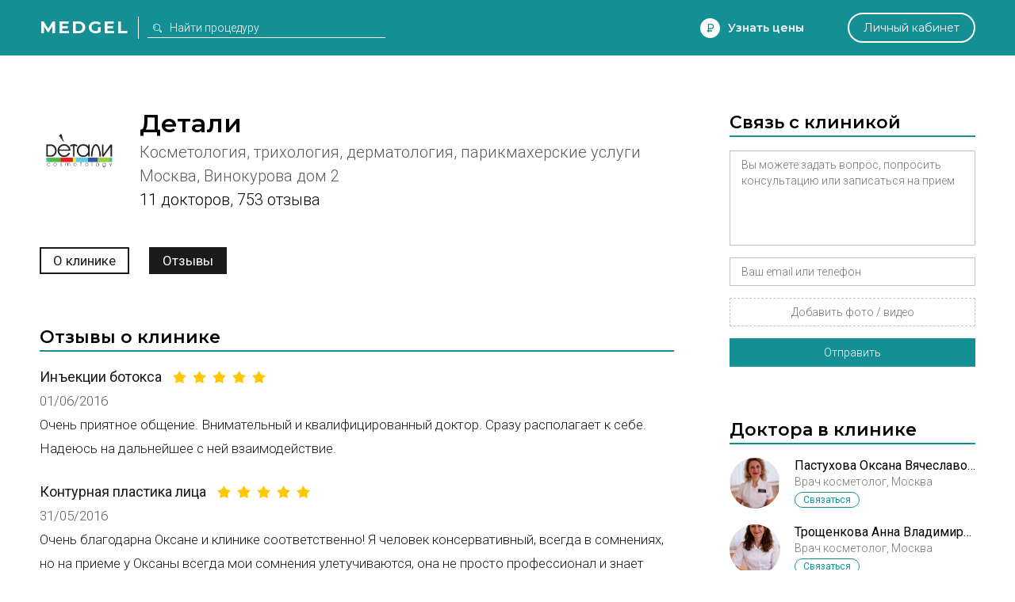

--- FILE ---
content_type: text/html; charset=utf-8
request_url: https://medgel.ru/clinic/273/reviews/440/
body_size: 10480
content:




<!DOCTYPE html>

<html lang="ru">
    <head>
        <title>Клиника Детали. Список отзывов. Стр. 45</title>
        <meta name="description" content="Косметология, трихология, дерматология, парикмахерские услуги Детали. Список всех отзывов. Стр. 45"/>
        <meta name="viewport" content="width=device-width, initial-scale=1.0">

        <link rel="icon" type="image/png" href="/xfavicon.png.pagespeed.ic.cI7i6owcd1.webp">

        <link rel="stylesheet" href="/static/2/css/A.common.css.pagespeed.cf.WO57B5RnuW.css"><link rel="stylesheet" href="/static/css/A.pagination.css.pagespeed.cf.hQwPuWI7SU.css"><link rel="stylesheet" href="/static/2/css/A.modal.css.pagespeed.cf.UfZfQqU3ex.css"><link rel="stylesheet" href="/static/unitegallery/css/A.unite-gallery.css.pagespeed.cf.t2R8vBEtsA.css"><link rel="stylesheet" href="/static/unitegallery/themes/default/A.ug-theme-default.css.pagespeed.cf.w419BmFW9u.css"><link rel="stylesheet" href="/static/2/css/A.full.css.pagespeed.cf.sf6PaJTWvZ.css"><style></style>        
        <script>

            var userID = 0,
                userName = '';
            var isMain = false;
            var proceduresJSON = [{"procedureID":"1","name":"Абдоминопластика (пластика живота)","keyword":"abdominoplastika"},{"procedureID":"2","name":"Анестезия (наркоз)","keyword":"anesthesia"},{"procedureID":"3","name":"Аппаратная косметология","keyword":"apparatus-cosmetology"},{"procedureID":"5","name":"Биоревитализация","keyword":"biorevitalization"},{"procedureID":"6","name":"Блефаропластика (пластика век)","keyword":"blepharoplastika"},{"procedureID":"7","name":"Бодилифтинг","keyword":"bodylifting"},{"procedureID":"8","name":"Брахиопластика","keyword":"brahioplastika"},{"procedureID":"9","name":"Вагинопластика","keyword":"vaginoplastika"},{"procedureID":"12","name":"Глютеопластика","keyword":"glyuteoplastika"},{"procedureID":"13","name":"Интимная контурная пластика","keyword":"intimate-contour-plastic"},{"procedureID":"14","name":"Инъекции ботокса","keyword":"botox-injection"},{"procedureID":"16","name":"Контурная пластика губ","keyword":"lips-contour-plastic"},{"procedureID":"17","name":"Контурная пластика лица","keyword":"face-contour-plastic"},{"procedureID":"18","name":"Контурная пластика носа","keyword":"nose-contour-plastic"},{"procedureID":"19","name":"Контурная пластика носогубных складок","keyword":"nasolabial-folds-contour-plastic"},{"procedureID":"20","name":"Коррекция сосков и ареолы","keyword":"nipple-and-areola-correction"},{"procedureID":"21","name":"Косметические уходы","keyword":"beauty-care"},{"procedureID":"22","name":"Круговая подтяжка лица","keyword":"circular-facelifting"},{"procedureID":"23","name":"Круропластика","keyword":"kruroplastika"},{"procedureID":"24","name":"Лабиопластика","keyword":"labioplastika"},{"procedureID":"25","name":"Лазерная биоревитализация","keyword":"laser-biorevitalization"},{"procedureID":"26","name":"Лазерная липосакция","keyword":"laser-liposuction"},{"procedureID":"27","name":"Лазерная шлифовка","keyword":"laser-resurfacing"},{"procedureID":"28","name":"Лазерная эпиляция","keyword":"laser-hair-removal"},{"procedureID":"29","name":"Лазерное омоложение","keyword":"laser-treatment"},{"procedureID":"30","name":"Лазерный пилинг","keyword":"laser-peel"},{"procedureID":"31","name":"Липосакция","keyword":"liposuction"},{"procedureID":"33","name":"Липофилинг век","keyword":"eyes-lipofilling"},{"procedureID":"34","name":"Липофилинг груди","keyword":"breast-lipofilling"},{"procedureID":"35","name":"Липофилинг губ","keyword":"lips-lipofilling"},{"procedureID":"36","name":"Липофилинг лица","keyword":"face-lipofilling"},{"procedureID":"37","name":"Липофилинг ягодиц","keyword":"buttocks-lipofilling"},{"procedureID":"38","name":"Маммопластика","keyword":"mammoplastika"},{"procedureID":"40","name":"Мезотерапия вокруг глаз","keyword":"eyes-mesotherapy"},{"procedureID":"41","name":"Мезотерапия для волос","keyword":"hair-mesotherapy"},{"procedureID":"42","name":"Мезотерапия живота","keyword":"stomach-mesotherapy"},{"procedureID":"43","name":"Мезотерапия лица","keyword":"face-mesotherapy"},{"procedureID":"44","name":"Ментопластика","keyword":"mentoplastika"},{"procedureID":"47","name":"Отопластика (пластика ушей)","keyword":"otoplastika"},{"procedureID":"48","name":"Пилинг","keyword":"peel"},{"procedureID":"50","name":"Плазмолифтинг для волос","keyword":"hair-plazmolifting"},{"procedureID":"51","name":"Плазмолифтинг лица","keyword":"face-plazmolifting"},{"procedureID":"52","name":"Платизмопластика","keyword":"platizmoplastika"},{"procedureID":"53","name":"Подтяжка груди","keyword":"breast-lift"},{"procedureID":"54","name":"Подтяжка лба","keyword":"frontlifting"},{"procedureID":"55","name":"Подтяжка лица","keyword":"facelifting"},{"procedureID":"57","name":"Радиочастотная липосакция","keyword":"radiofrequency-liposuction"},{"procedureID":"58","name":"Ринопластика (пластика носа)","keyword":"rhinoplastika"},{"procedureID":"59","name":"Септопластика","keyword":"septoplastika"},{"procedureID":"60","name":"СМАС-лифтинг","keyword":"smas-lifting"},{"procedureID":"61","name":"Спейслифтинг","keyword":"spacelifting"},{"procedureID":"62","name":"Тредлифтинг","keyword":"thread-lifting"},{"procedureID":"63","name":"Увеличение груди","keyword":"breast-augmentation"},{"procedureID":"65","name":"Удаление новообразований","keyword":"neoplasm-removal"},{"procedureID":"67","name":"Удаление растяжек","keyword":"stiae-treatment"},{"procedureID":"69","name":"Удаление рубцов","keyword":"scars-treatment"},{"procedureID":"70","name":"Удаление сосудистых звездочек","keyword":"telangiectasia-removal"},{"procedureID":"71","name":"Ультразвуковая липосакция","keyword":"ultrasound-liposuction"},{"procedureID":"74","name":"Уменьшение груди","keyword":"breast-reduction"},{"procedureID":"75","name":"Феморопластика","keyword":"femoroplastika"},{"procedureID":"76","name":"Фотоомоложение","keyword":"photoresurfacing"},{"procedureID":"77","name":"Фототерапия","keyword":"phototherapy"},{"procedureID":"78","name":"Фотоэпиляция","keyword":"photoepilation"},{"procedureID":"79","name":"Хейлопластика","keyword":"hejloplastika"},{"procedureID":"80","name":"Химическая липосакция","keyword":"chemical-liposuction"},{"procedureID":"81","name":"Химический пилинг","keyword":"chemical-peel"},{"procedureID":"83","name":"Эндоскопическая подтяжка лица","keyword":"endoscopic-facelifting"},{"procedureID":"84","name":"РФ-лифтинг","keyword":"rf-lifting"},{"procedureID":"85","name":"Контурная пластика скул","keyword":"cheekbone-contour-plastic"},{"procedureID":"86","name":"Мезонити","keyword":"mezoniti"},{"procedureID":"87","name":"Нити Aptos","keyword":"threads-aptos"},{"procedureID":"88","name":"Липотрансфер","keyword":"lipotransfer"},{"procedureID":"89","name":"Плазмолифтинг в гинекологии","keyword":"plasmolifting-gynecology"},{"procedureID":"92","name":"Биоармирование","keyword":"biomedication"}];

        </script>
    </head>
    <body>
        <div id="page">
            <div id="header" class="ms">
                <div class="wrapper window">
                    <div class="left_side">
                        <a href="/" class="logo">Medgel</a>
                        <div class="description main">косметология и пластическая хирургия</div>
                        <div class="description inner">
                            <form class="search_form" action="/search/">
                                <input type="text" class="js-search" name="search_query" placeholder="Найти процедуру">
                            </form>
                        </div>
                    </div>

                    <div class="right_side">
                        <div data-type="price_request" class="js-open_modal discover">Узнать цены</div>

                        <div data-type="question" class="js-open_modal center_side">
                            Задать вопрос
                        </div>

                        <a href="/profile/" class="personal js-open_modal" data-type="fast_register" data-redirect="/profile/">Личный кабинет</a>
                    </div>
                </div>
            </div>

            

<div class="full">

    <link rel="stylesheet" href="/static/2/css/A.doctor.css.pagespeed.cf.X6NHnixeOi.css">


    <script>
        const essence = {
            type: "clinic",
            id: 273        };

        var clinicsJSON = null;
    </script>



    <div class="wrapper window doctor">
        <div class="left_side">
                        <div class="info">
                <div class="image" style="background-image:url(/files/201706/x01e41430b6650c3f6dd6e63baad69dc1.png.pagespeed.ic.qlBPFp4Q_F.webp)"></div>
                <h1 class="ms">Детали</h1>
                <div class="sub">Косметология, трихология, дерматология, парикмахерские услуги</div>
                <div class="sub">Москва, Винокурова дом 2</div>
                
                 <div class="statistic"><span>11 докторов</span>, <span>753 отзыва</span></div> 
                <div class="contact js-open_modal" data-type="contact" data-essence="clinic" data-id="273">Связаться</div>

            </div>
            
            <div class="essence_menu">
                <div class="wrapper">
                    <div class="menu">

                         <a href="/clinic/273/">О клинике</a>  <span>Отзывы</span>                      </div>
                </div>
            </div>

             <link rel="stylesheet" href="/static/2/css/A.list.css.pagespeed.cf.Eh1m0U8jNk.css">  <div class="block"> 
<div class="all_reviews">
       <div class="title ms">Отзывы о клинике</div>   

        <div class="review">
            <div class="procedure">
                 <div class="name">Инъекции ботокса</div>                 <div class="rating rating-5">
                    <div></div>
                    <div></div>
                    <div></div>
                    <div></div>
                    <div></div>
                </div>
            </div>
            <div class="created">01/06/2016</div>
            <div class="message">Очень приятное общение. Внимательный и квалифицированный доктор. Сразу располагает к себе. Надеюсь на дальнейшее с ней взаимодействие.</div>
        </div>

        

        <div class="review">
            <div class="procedure">
                 <div class="name">Контурная пластика лица</div>                 <div class="rating rating-5">
                    <div></div>
                    <div></div>
                    <div></div>
                    <div></div>
                    <div></div>
                </div>
            </div>
            <div class="created">31/05/2016</div>
            <div class="message">Очень благодарна Оксане и клинике соответственно! Я человек консервативный, всегда в сомнениях, но на приеме у Оксаны всегда мои сомнения улетучиваются, она не просто профессионал и знает свое дело, но чудесный психолог. Результат выше всех похвал. Спасибо. С уважением, Людмила.</div>
        </div>

        

        <div class="review">
            <div class="procedure">
                                <div class="rating rating-5">
                    <div></div>
                    <div></div>
                    <div></div>
                    <div></div>
                    <div></div>
                </div>
            </div>
            <div class="created">29/05/2016</div>
            <div class="message">Сделали маникюр и педикюр. Ухожу с прекрасным настроением! Спасибо!</div>
        </div>

        

        <div class="review">
            <div class="procedure">
                                <div class="rating rating-5">
                    <div></div>
                    <div></div>
                    <div></div>
                    <div></div>
                    <div></div>
                </div>
            </div>
            <div class="created">28/05/2016</div>
            <div class="message">Большое спасибо доктору. Чистка прошла совершенно комфортно, безболезненно. Только приятные ощущения.</div>
        </div>

        

        <div class="review">
            <div class="procedure">
                 <div class="name">Косметические уходы</div>                 <div class="rating rating-5">
                    <div></div>
                    <div></div>
                    <div></div>
                    <div></div>
                    <div></div>
                </div>
            </div>
            <div class="created">26/05/2016</div>
            <div class="message">все очень понравилось! Доктор - настоящий профессионал!</div>
        </div>

        

        <div class="review">
            <div class="procedure">
                 <div class="name">Пилинг</div>                 <div class="rating rating-5">
                    <div></div>
                    <div></div>
                    <div></div>
                    <div></div>
                    <div></div>
                </div>
            </div>
            <div class="created">21/05/2016</div>
            <div class="message">В очередной раз врач-волшебница делает из меня красотку, перед важным событием в моей жизни. Спасибо! Самое главное, что результат не заставит себя долго ждать и будет пролонгированным:)</div>
        </div>

        

        <div class="review">
            <div class="procedure">
                 <div class="name">Инъекции ботокса</div>                 <div class="rating rating-5">
                    <div></div>
                    <div></div>
                    <div></div>
                    <div></div>
                    <div></div>
                </div>
            </div>
            <div class="created">21/05/2016</div>
            <div class="message">Очень профессиональное обслуживание. Понравилось отношение  персонала. Делала инъекции Диспорт на межбровье и область глаз. Качественное и быстрое обслуживание. Рекомендую.</div>
        </div>

        

        <div class="review">
            <div class="procedure">
                 <div class="name">Аппаратная косметология</div>                 <div class="rating rating-5">
                    <div></div>
                    <div></div>
                    <div></div>
                    <div></div>
                    <div></div>
                </div>
            </div>
            <div class="created">20/05/2016</div>
            <div class="message">Впечатление  самое  положительное  и от самой  процедуры и  от качественной  и внимательной  работы  врача Пастуховой  Оксаны Вячеславовны. Результат  виден уже после третьей процедуры. Очень довольна ,что открыла для себя вашу клинику. Спасибо  за то,что делаете  нас  женщин  такими молодыми и красивыми..</div>
        </div>

        

        <div class="review">
            <div class="procedure">
                 <div class="name">Контурная пластика лица</div>                 <div class="rating rating-5">
                    <div></div>
                    <div></div>
                    <div></div>
                    <div></div>
                    <div></div>
                </div>
            </div>
            <div class="created">18/05/2016</div>
            <div class="message">Огромное спасибо за профессионализм в этой очень сложной профессии. Советую всем приходить сюда, здесь Вам всегда подскажут, проконсультируют, помогут. Все процедуры проводятся очень тщательно и качественно. замечательный результат!!!!</div>
        </div>

        

        <div class="review">
            <div class="procedure">
                 <div class="name">Удаление новообразований</div>                 <div class="rating rating-5">
                    <div></div>
                    <div></div>
                    <div></div>
                    <div></div>
                    <div></div>
                </div>
            </div>
            <div class="created">14/05/2016</div>
            <div class="message">Огромная благодарность,Светлане и персоналу клиники,за грамотный подход к клиенту! доброжелательная атмосфера оставляет приятные впечатления. Процедуры выполнены  профессионально. Большое спасибо!</div>
        </div>

        </div>

<div class="pagination-wrapper"><div class="pagination"><a href="/clinic/273/reviews/"><span>1</span></a><a href="/clinic/273/reviews/10/"><span>2</span></a><div class="separator"><div></div><div></div><div></div></div><a href="/clinic/273/reviews/420/"><span>43</span></a><a href="/clinic/273/reviews/430/"><span>44</span></a><a class="active" href="/clinic/273/reviews/440/"><span>45</span></a><a href="/clinic/273/reviews/450/"><span>46</span></a><a href="/clinic/273/reviews/460/"><span>47</span></a><div class="separator"><div></div><div></div><div></div></div><a href="/clinic/273/reviews/740/"><span>75</span></a><a href="/clinic/273/reviews/750/"><span>76</span></a></div></div><div class="mobile-pagination-wrapper"><div class="mobile-pagination"><a href="/clinic/273/reviews/430/"><span>44</span></a><div class="description">страница <span>45</span></div><a href="/clinic/273/reviews/450/"><span>46</span></a></div></div> </div> 
        </div>

        <div class="right_side">
            <div class="block form">
                <div class="title ms">Связь с клиникой</div>

                <form action="" class="js-modal_form">
                    <input type="hidden" name="action" value="contact_clinic">
                    <input type="hidden" name="doctorID" value="273">
                    <div class="row field_row">
                        <textarea class="required" name="message" placeholder="Вы можете задать вопрос, попросить консультацию или записаться на прием"></textarea>
                        <div class="error_text">Опишите свою проблему</div>
                    </div>
                    <div class="row field_row">
                        <input class="required" name="contacts" type="text" placeholder="Ваш email или телефон">
                        <div class="error_text">Необходимо для связи с вами</div>
                    </div>
                    <div class="row field_row">
                        <div class="file_field">
                            <div class="file_wrapper">
                                <input accept="image/jpeg,image/png,video/*" type="file" name="photo[]" id="photo_input_0">
                                <label for="photo_input_0">Добавить фото / видео</label>
                            </div>
                        </div>
                        <div class="error_text">Прикрепите хотя бы одно фото</div>
                    </div>
                    <div class="row sides">
                        <div class="js-send button">Отправить</div>
                    </div>
                </form>

                <div class="custom_step">
                    <div class="ms">Спасибо</div>
                    <div>Мы получили ваше сообщение, и в ближайшее время с вами свяжутся по указанным контактным данным</div>
                </div>
            </div>

            
                <div class="block">
                    <div class="title ms">Доктора в клинике</div>
                    <div class="doctors">
                            <a class="doctor" href="/doctor/2503/">
        <div class="avatar" style="background-image:url(/files/201410/x83cf6c34fac802db7472d9e194a2a5f6.png.pagespeed.ic.9gsyswFNyB.webp)"></div>
        <div class="name">Пастухова Оксана Вячеславовна</div>
        <div class="specialization">Врач косметолог, Москва</div>

         <div class="statistic"><span>1 ответ на вопрос,</span> <span>86 отзывов</span></div> 
         <div class="about">Врач – косметолог, трихолог, дерматовенеролог

Окончила Московскую Медицинскую Академию им. И.М. Сеченова, ординатуру по терапии, интернатуру по педиатрии, профессиональную переподготовку по дерматовенерологии. Повышение квалификации по специальности «терапевтическая косметология» в Российском Университете Дружбы народов.
Опыт работы в эстетической косметологии с 2006 года.
Владеет методиками:
Составление индивидуальных комплексных anti-age программ
Иньекции Ботокс, Диспорт, в том числе по технике «Живое лицо»
Контурная пластика препаратами группы Теосиаль, Ювидерм, Радиэсс и др.
Биоревитализация
Мезотерапия лица и тела
Пилинги поверхностный и срединный
Косметический массаж
Процедуры ухода
Элос-омоложение и Элос-эпиляция
Элос лечение пигментации и сосудистой патологии кожи лица
Комплексное лечение угревой болезни
Объемное моделирование лица
Биоармирование овала лица
Армирование лица 3D мезонитями
Плазмолифтинг
Озонотерапия
Лечение волос и кожи головы
Удаление доброкачественных новобразований</div> 
        <div class="actions">
            <div class="contact js-open_modal" data-type="contact" data-essence="doctor" data-id="2503">Связаться</div>
        </div>
    </a>

        <a class="doctor" href="/doctor/2505/">
        <div class="avatar" style="background-image: url(/files/201410/0686ac15b664463deda8a4ece89129f2.jpg);"></div>
        <div class="name">Трощенкова Анна Владимировна</div>
        <div class="specialization">Врач косметолог, Москва</div>

         <div class="statistic"><span>47 отзывов</span></div> 
         <div class="about">Образование
Окончила Российский Государственный медицинский университет, ординатуру по дерматовенерология, курс повышения квалификации по специальности «врач – косметолог».
Опыт работы в эстетической косметологии с 2008 года.
Владеет современными методами коррекции эстетических недостатков кожи.
Является дипломированным специалистом в применении:
Препаратов токсина ботулизма в косметологии и эстетической медицине Ботокс, Диспорт, Ксеомин
Микроимплантов (препаратов контурной пластики) Теосиаль, Ювидерм, Белотеро и др.
Мезотерапии и биоревитализации ИАЛ систем, Теосиаль мезо, Вискодерм, Гиалуформ и др.
Владеет методиками:
Профессиональные уходы по лицу
Лечение угревой болезни
Химические пилинги
Аппаратная косметология.
Элос эпиляция и Элос омоложение
Элос лечение дефектов кожи
Криотерапия</div> 
        <div class="actions">
            <div class="contact js-open_modal" data-type="contact" data-essence="doctor" data-id="2505">Связаться</div>
        </div>
    </a>

        <a class="doctor" href="/doctor/2504/">
        <div class="avatar" style="background-image: url(/files/201410/921383808807cbe513776eb84e41ef03.jpg);"></div>
        <div class="name">Шестакова Анна Вячеславовна</div>
        <div class="specialization">Врач косметолог, Москва</div>

         <div class="statistic"><span>43 отзыва</span></div> 
         <div class="about">Окончила Пермскую Государственную Медицинскую академию по специальности «лечебное дело», интернатуру по дерматовенерологии, курс повышения квалификации по специальности «врач – косметолог».
Опыт работы в эстетической косметологии с 2008 года.
Владеет методиками:
Профессиональные уходы по лицу
Лечение проблемной кожи
Химические пилинги
Аппаратная косметология.
Элос эпиляция и Элос омоложение
Криотерапия
Озонотерапия
Контурная пластика Теосиаль, Ювидерм, Радиэсс, Белотеро
Объемное моделирование лица
Коррекция мимических морщин ботулотоксином Ботокс, Диспорт
Мезотерапия и биоревитализация.
Плазмолифтинг
3D Мезонити</div> 
        <div class="actions">
            <div class="contact js-open_modal" data-type="contact" data-essence="doctor" data-id="2504">Связаться</div>
        </div>
    </a>

        <a class="doctor" href="/doctor/3807/">
        <div class="avatar" style="background-image:url(/files/201801/x0c3ccdde8a91be03a4a8d51d02f7e235.jpg.pagespeed.ic.avkaiUl5D-.webp)"></div>
        <div class="name">Солтан Ирина Владимировна</div>
        <div class="specialization">Врач косметолог, Москва</div>

         <div class="statistic"><span>27 отзывов</span></div> 
         <div class="about">Образование
Окончила Волгоградскую Медицинскую Академию.
Интернатура на кафедре дерматовенерологии Астраханской Государственной Медицинской Академии.
Профессиональная переподготовка по программе «Косметология» на базе Института косметтологии, эстетической медицины и визажного искусства – «Дом Русской Косметики».
Курсы повышения квалицикации по программе «Деструктивные методы в дерматовенерологии» на Базе Российского Университета Дружбы Народов.

Общий медицинский стаж более 17 лет.

Использует в своей работе современные аппаратные и инъекционные методики для реконструкции верхней и нижней трети лица.
На практике применяет такие способы омоложения как: Биоревитализация, Редермализация, Мезотерапия, Нитевой лифтинг и введение ботулотоксина.
Осуществляет удаление доброкачественных образований. Постоянно повышает свой профессиональный уровень. Посещает выставки, конференции, конгрессы, симпозиумы.

Является сертифицированным специалистом в области:
    лечения ботулотоксинами
    контурной пластики
    мезотерапии (лечебная и эстетическая)
    биоревитализации и глубокой восстановительной терапии дермы
    срединных и глубоких пилингов
    Удаление доброкачественных новообразований

Владеет методиками:
    Профессиональные уходы по лицу
    Лечение проблемной кожи
    Химические пилинги
    Аппаратная косметология
    Элос эпиляция и Элос омоложение
    Криотерапия
    Озонотерапия
    Контурная пластика Теосиаль, Ювидерм, Радиэсс, Белотеро
    Объемное моделирование лица
    Коррекция мимических морщин ботулотоксином Ботокс, Диспорт
    Мезотерапия и биоревитализация
    Плазмолифтинг
    3D Мезонити
</div> 
        <div class="actions">
            <div class="contact js-open_modal" data-type="contact" data-essence="doctor" data-id="3807">Связаться</div>
        </div>
    </a>

        <a class="doctor" href="/doctor/2506/">
        <div class="avatar" style="background-image: url(/files/201410/e71f2d959854089310e35443fe73ecbe.jpg);"></div>
        <div class="name">Гриднева Нина Ивановна</div>
        <div class="specialization">Массажист, Москва</div>

         <div class="statistic"><span>93 отзыва</span></div> 
         <div class="about">Врач Физиотерапевт, специалист по коррекции фигуры, косметолог, массажист, SPA оператор
Стаж работы более 10 лет
Сеансы классического и лечебного массажа
Моделирующие массажи лица и тела с применением испанской техники Энрике Гарсиа (циркуляторный, биоваскулярный, реафирмирующий)
Антицеллюлитные методики массажа (липолитический, баночный, медовый);
Нетрадиционные методики массажа: стоун терапия, восточные техники массажа;
Спа-процедуры;
Талассотерапия;
Аппаратные методики: вибровакуумный массаж, прессотерапия, миостимуляция, УЗ липолиз, электролиполиз;
Озонотерапия
Сочетает в своей работе как ручные, так и аппаратные, бальнеологические техники. Считает, что положительный результат может быть достигнут только при сочетании методов лечения.
Использует индивидуальный подход при разработке программ комплексного воздействия для каждого пациента.</div> 
        <div class="actions">
            <div class="contact js-open_modal" data-type="contact" data-essence="doctor" data-id="2506">Связаться</div>
        </div>
    </a>

        <a class="doctor" href="/doctor/2531/">
        <div class="avatar" style="background-image:url(/files/201410/x92e83c76e6100b88a611382978a16203.jpg.pagespeed.ic.Meq50TpARD.webp)"></div>
        <div class="name">Юрмина Светлана Святославовна</div>
        <div class="specialization">Врач косметолог, Москва</div>

         <div class="statistic"><span>105 отзывов</span></div> 
         <div class="about">Врач – косметолог, дерматовенеролог.

Образование

Окончила Российский Государственный Медицинский Университет им. Н.И. Пирогова по специальности «Педиатрия», ординатуру по специальности «Дерматовенерология», курс повышения классификации по специальности «Врач-Косметолог». 
Опыт работы в эстетической косметологии с 2007 года.
Владеет методиками:
- Профессиональные уходы по лицу
- Лечение угревой болезни 
- Химические пилинги
- Аппаратная косметология
- Элос омоложение и Элос эпиляция
- Озонотерапия
- Контурная пластика препаратами Теосиаль, Ювидерм, Белотеро
- Коррекция мимических морщин препаратами Ботокс, Диспорт
- Мезотерапия 
- Биоревитализация
- Плазмолифтинг 
- Криотерапия
- Удаление доброкачественных новообразований</div> 
        <div class="actions">
            <div class="contact js-open_modal" data-type="contact" data-essence="doctor" data-id="2531">Связаться</div>
        </div>
    </a>

        <a class="doctor" href="/doctor/2532/">
        <div class="avatar" style="background-image: url(/files/201410/955e19d39a00e2527154b28672aa81dc.png);"></div>
        <div class="name">Радюкина Виктория </div>
        <div class="specialization">Мастер ногтевого сервиса, Москва</div>

         <div class="statistic"><span>108 отзывов</span></div> 
         <div class="about">мастер по маникюру, педикюру</div> 
        <div class="actions">
            <div class="contact js-open_modal" data-type="contact" data-essence="doctor" data-id="2532">Связаться</div>
        </div>
    </a>

        <a class="doctor" href="/doctor/3315/">
        <div class="avatar" style="background-image: url(/files/197001/f9c3dd673eefbc9aa5a8fcf354cf4209.png);"></div>
        <div class="name">Иванов Денис </div>
        <div class="specialization">Мануальный терапевт, Москва</div>

         <div class="statistic"><span>5 отзывов</span></div> 
        
        <div class="actions">
            <div class="contact js-open_modal" data-type="contact" data-essence="doctor" data-id="3315">Связаться</div>
        </div>
    </a>

        <a class="doctor" href="/doctor/2847/">
        <div class="avatar" style="background-image:url(/files/201502/x3a495d5de096f8836cfcc638e12333fa.png.pagespeed.ic.8m6iNYli0R.webp)"></div>
        <div class="name">Асланукова Милана Витальевна</div>
        <div class="specialization">Врач косметолог, Москва</div>

         <div class="statistic"><span>61 отзыв</span></div> 
        
        <div class="actions">
            <div class="contact js-open_modal" data-type="contact" data-essence="doctor" data-id="2847">Связаться</div>
        </div>
    </a>

        <a class="doctor" href="/doctor/2507/">
        <div class="avatar" style="background-image: url(/files/201410/5a2c31737d666cd76aaee4ef8fb396b0.jpg);"></div>
        <div class="name">Нандышева Кермен Батнасуновна</div>
        <div class="specialization">Массажист, Москва</div>

         <div class="statistic"><span>67 отзывов</span></div> 
         <div class="about">Специалист по коррекции фигуры, лечебному массажу, SPA оператор
Стаж работы более 10 лет
Специалист по коррекции фигуры
Владеет всеми видами ручного массажа
Прессотерапия
Вибровакуумный массаж
Ультразвуковой липолиз
Миостимуляция
Озонотерапия
Решение проблем по коррекции фигуры; проведение сеансов восстановительной медицины с помощью различных видов массажа; осуществление консультаций и составление программ по моделированию тела с учетом индивидуальных особенностей организма и состояния здоровья.
Помогает добиваться желаемых результатов, объединяя аппаратную коррекцию фигуры, различные техники массажа и обёртывания на косметике ТalassoBretagne и ALGOTHERM.</div> 
        <div class="actions">
            <div class="contact js-open_modal" data-type="contact" data-essence="doctor" data-id="2507">Связаться</div>
        </div>
    </a>

        <a class="doctor" href="/doctor/3862/">
        <div class="avatar" style="background-image: url(/files/201806/IMG_20180522_192048_142-260x260.jpg);"></div>
        <div class="name">Петрова Татьяна </div>
        <div class="specialization">Мастер ногтевого сервиса, Москва</div>

         <div class="statistic"><span>7 отзывов</span></div> 
        
        <div class="actions">
            <div class="contact js-open_modal" data-type="contact" data-essence="doctor" data-id="3862">Связаться</div>
        </div>
    </a>

                        </div>
                </div>

                        </div>
    </div>
    
</div>





            <div id="footer">
                <div class="wrapper window">
                    <div class="left_side">
                        <div>
                            <a href="/doctors/">Доктора</a>
                            <a href="/brands/">Бренды</a>
                        </div>
                        <div>
                            <a href="/clinics/">Клиники</a>
                            <a href="/video/">Видео</a>
                        </div>
                        <div>
                            <a href="/ask/">Вопросы</a>
                            <a href="/stories/">Истории</a>
                        </div>
                        <div>
                            <a href="/articles/">Статьи</a>
                            <a class="js-open_modal" data-type="feedback" href="#">Поддержка</a>
                        </div>
                    </div>

                    <div class="long_side">
                        <div><a href="https://moscadaver.ru/">Диссекционные кадавер курсы</a></div>
                        <div><a href="https://repleri.ru/">Филлеры Repleri</a></div>
                        <div><a href="https://novonexus.ru/">Обучение врачебной косметологии, эстетической гинекологии</a></div>
                    </div>

                    <div class="center_side">
                        <div class="soc">
                            <a target="_blank" rel="nofollow" href="https://vk.com/medgel_ru" class="vk"></a>
                            <a target="_blank" rel="nofollow" href="https://www.youtube.com/channel/UCFx6jMRUawy6Wo-i9Vh0pzg/videos" class="youtube"></a>
                        </div>
                        <div class="info">2018 ® medgel.ru. <a href="/rules/">Правила сайта</a></div>
                        <div class="info">Свидетельство о регистрации СМИ Эл №ФС77-42455 18+  </div>
                    </div>

                    <div class="right_side">
                        <div class="logo ms">Medgel</div>
                        <a href="#page" class="up">вернуться наверх</a>
                    </div>
                </div>
            </div>

            <script src="/static/js/jquery.min.js.pagespeed.ce.8K7rtDBz0q.js"></script><script src="/static/js/jquery.form.min.js.pagespeed.ce.9EjFk8JC0T.js"></script><script src="/static/js/exif.min.js.pagespeed.ce.2ZN6R0LTgA.js"></script><script src="/static/unitegallery/js/unitegallery.min.js"></script><script src="/static/unitegallery,_themes,_tiles,_ug-theme-tiles.min.js+js,_common.min.js+js,_pagination.min.js.pagespeed.jc.h0SG842bq5.js"></script><script>eval(mod_pagespeed_m$_8TGEHtM);</script><script>eval(mod_pagespeed_f8HGz3HKJ7);</script><script>eval(mod_pagespeed_Nk6bmGXI7x);</script><script src="/static/js/modal.min.js.pagespeed.ce.e7ZP7sFOgD.js"></script><script src="/static/js/watch.min.js.pagespeed.ce.HSyVpmlmR0.js"></script><script src="/static/2/js/common.min.js.pagespeed.ce.uaZpSJ4pNW.js"></script>            
            <!-- Global site tag (gtag.js) - Google Analytics -->
            <script async src="https://www.googletagmanager.com/gtag/js?id=UA-40011781-1"></script>

            <script>
                window.dataLayer = window.dataLayer || [];
                function gtag(){dataLayer.push(arguments);}
                gtag('js', new Date());
                gtag('config', 'UA-40011781-1');
            </script>




            <!-- Yandex.Metrika counter --> <script> (function (d, w, c) { (w[c] = w[c] || []).push(function() { try { w.yaCounter18385276 = new Ya.Metrika({ id:18385276, clickmap:true, trackLinks:true, accurateTrackBounce:true, webvisor:true }); } catch(e) { } }); var n = d.getElementsByTagName("script")[0], s = d.createElement("script"), f = function () { n.parentNode.insertBefore(s, n); }; s.type = "text/javascript"; s.async = true; s.src = "https://mc.yandex.ru/metrika/watch.js"; if (w.opera == "[object Opera]") { d.addEventListener("DOMContentLoaded", f, false); } else { f(); } })(document, window, "yandex_metrika_callbacks"); </script> <noscript><div><img src="https://mc.yandex.ru/watch/18385276" style="position:absolute; left:-9999px;" alt=""/></div></noscript> <!-- /Yandex.Metrika counter -->
            
            <!-- {/literal} END JIVOSITE CODE -->
            <link href="https://fonts.googleapis.com/css?family=Roboto:500,400,300italic,300,100&subset=latin,cyrillic" rel="stylesheet">
            <link href="https://fonts.googleapis.com/css?family=Montserrat:300,400,600,700&subset=cyrillic" rel="stylesheet">

        </div>
    </body>
</html>





--- FILE ---
content_type: text/css
request_url: https://medgel.ru/static/2/css/A.doctor.css.pagespeed.cf.X6NHnixeOi.css
body_size: 415
content:
.b-info{background-color:#1b1b1b;padding:50px;margin-bottom:70px;color:#fff}.b-info .b-header{font-size:36px;font-weight:400;line-height:36px;padding-bottom:15px}.b-info .b-header-sub{font-size:22px;line-height:22px;padding-bottom:15px}.b-info span,.b-info a{color:#ef6566}.b-info .b-header-sub-2{font-size:28px;line-height:28px;font-weight:400;padding-bottom:15px}.b-info .b-address{color:#aaa;font-size:18px;line-height:18px}.b-info.b-info-2{display:none}.price .call{font-size:17px;line-height:30px;padding:10px 15px;background-color:#000;color:#fff}.price .call a{color:#ef6566;font-weight:400}.price .row{position:relative;padding:10px 15px}.price .row:nth-child(2n){background-color:rgba(0,0,0,.1)}.price .row .name{padding-right:80px;-webkit-box-sizing:border-box;-moz-box-sizing:border-box;box-sizing:border-box}.price .row .price{position:absolute;right:15px;top:10px;font-weight:400}.price .row .price:after{content:"₽"}@media (max-width:767px){.b-info.b-info-2{display:block}}